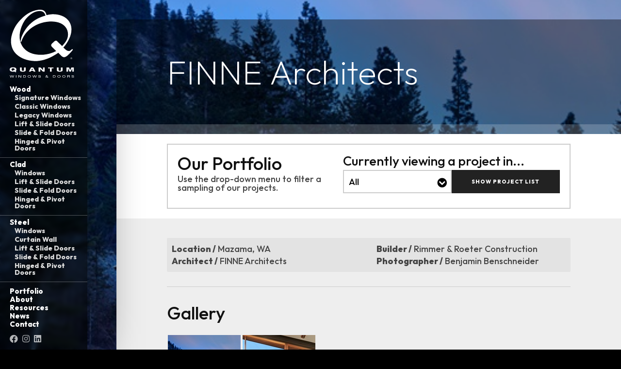

--- FILE ---
content_type: text/html; charset=utf-8
request_url: https://www.quantumwindows.com/projects.aspx?item=124&c=0
body_size: 15874
content:

<!doctype html>
<html lang='en' class="no-js">
<head>
<!-- Google Tag Manager -->
<script>(function(w,d,s,l,i){w[l]=w[l]||[];w[l].push({'gtm.start':
new Date().getTime(),event:'gtm.js'});var f=d.getElementsByTagName(s)[0],
j=d.createElement(s),dl=l!='dataLayer'?'&l='+l:'';j.async=true;j.src=
'https://www.googletagmanager.com/gtm.js?id='+i+dl;f.parentNode.insertBefore(j,f);
})(window,document,'script','dataLayer','GTM-PP97WMJ');</script>
<!-- End Google Tag Manager -->

<!-- Google tag (gtag.js) -->
<script async src="https://www.googletagmanager.com/gtag/js?id=G-LHRPFM70VD"></script>
<script>
  window.dataLayer = window.dataLayer || [];
  function gtag(){dataLayer.push(arguments);}
  gtag('js', new Date());

  gtag('config', 'G-LHRPFM70VD');
</script>
<meta charset="utf-8" /><title>
	Portfolio
</title><meta id="metaDescription" name="description" content="High end manufacturer of custom and architectural wood windows and doors" /><meta name="author" content="Quantum Windows &amp; Doors" /><meta http-equiv="X-UA-Compatible" content="IE=edge" /><meta name="viewport" content="width=device-width, initial-scale=1, viewport-fit=cover" /><meta name="google-site-verification" content="Ndi5OpyQgUBWPOIfEYR3HocWYqg4h3vYGwM0X0tb_nM" />

<!-- Base styles -->
<link rel="stylesheet" href="/asp/normalize.css" /><link rel="stylesheet" href="/asp/skeleton.css" />
<!-- Navigation styles -->
<link rel="stylesheet" href="/asp/nav.css" />
<!-- Site Layout styles -->
<link rel="stylesheet" href="/asp/owl.carousel.css" /><link rel="stylesheet" href="/asp/menu.css" /><link rel="stylesheet" href="/asp/portfolio.css" /><link rel="stylesheet" href="/asp/layout.css" /><link rel="stylesheet" href="https://cdnjs.cloudflare.com/ajax/libs/font-awesome/5.11.2/css/all.min.css" />

<!-- VSM SCRIPTS -->
<link rel="stylesheet" href="/SpecialFunctions/ServerIncludes/js/formcheck/theme/classic/formcheck.css" /><link rel="stylesheet" href="/SpecialFunctions/ServerIncludes/mediabox/mediabox.css" /><link rel="stylesheet" href="/SpecialFunctions/ServerIncludes/dropzone/dropzone.css" /><link rel="stylesheet" href="/SpecialFunctions/ServerIncludes/flatpickr/flatpickr.min.css" />

<script src='/SpecialFunctions/ServerIncludes/js/mootools-core.js'></script>
<script src='/SpecialFunctions/ServerIncludes/js/mootools-more.js'></script>
<script src='/SpecialFunctions/ServerIncludes/mediabox/mediabox.js'></script>
<script src='/SpecialFunctions/ServerIncludes/dropzone/dropzone.js'></script>
<script src='/SpecialFunctions/ServerIncludes/flatpickr/flatpickr.min.js'></script>
<script>Dropzone.autoDiscover = false;</script>
<script src='/SpecialFunctions/ServerIncludes/js/formcheck/lang/en.js'></script>
<script src='/SpecialFunctions/ServerIncludes/js/formcheck/formcheck.js'></script>
<!-- VSM SCRIPTS -->

<script src="/asp/jquery-3.3.1.min.js"></script>
<script src="/asp/menu.js"></script>
<script src="/asp/owl.carousel.min.js"></script>
<script src="/asp/site.js"></script>

<link rel="preconnect" href="https://fonts.googleapis.com" /><link rel="preconnect" href="https://fonts.gstatic.com" crossorigin="" /><link href="https://fonts.googleapis.com/css2?family=Outfit:wght@200;500;800&amp;display=swap" rel="stylesheet" /><link rel="apple-touch-icon" sizes="180x180" href="/apple-touch-icon.png" /><link rel="icon" type="image/png" sizes="32x32" href="/favicon-32x32.png" /><link rel="icon" type="image/png" sizes="16x16" href="/favicon-16x16.png" /><link rel="manifest" href="/site.webmanifest" /><link rel="mask-icon" href="/safari-pinned-tab.svg" color="#333333" /><meta name="msapplication-TileColor" content="#ffffff" /><meta name="theme-color" content="#ffffff" />


<style>
.specDivVSM {display: none;}
</style></head>

<body class="page-pages">
    
    <!-- Google Tag Manager (noscript) -->
<noscript><iframe src="https://www.googletagmanager.com/ns.html?id=GTM-PP97WMJ"
height="0" width="0" style="display:none;visibility:hidden"></iframe></noscript>
<!-- End Google Tag Manager (noscript) -->
    
<form method="post" action="./projects.aspx?item=124&amp;c=0" id="form1">
<div class="aspNetHidden">
<input type="hidden" name="__EVENTTARGET" id="__EVENTTARGET" value="" />
<input type="hidden" name="__EVENTARGUMENT" id="__EVENTARGUMENT" value="" />
<input type="hidden" name="__LASTFOCUS" id="__LASTFOCUS" value="" />
<input type="hidden" name="__VIEWSTATE" id="__VIEWSTATE" value="/[base64]/[base64]/aXRlbT0xMzcmYz0wZAIBDw8WAh8DBbEBL3NwZWNpYWxmdW5jdGlvbnMvc2VydmVyaW5jbHVkZXMvc2hvd0ltYWdlLmFzaHg/[base64]/aXRlbT0xMzkmYz0wZAIBDw8WAh8DBbMBL3NwZWNpYWxmdW5jdGlvbnMvc2VydmVyaW5jbHVkZXMvc2hvd0ltYWdlLmFzaHg/[base64]/aXRlbT0xMDQmYz0wZAIBDw8WAh8DBbIBL3NwZWNpYWxmdW5jdGlvbnMvc2VydmVyaW5jbHVkZXMvc2hvd0ltYWdlLmFzaHg/[base64]/aXRlbT0xMjUmYz0wZAIBDw8WAh8DBbQBL3NwZWNpYWxmdW5jdGlvbnMvc2VydmVyaW5jbHVkZXMvc2hvd0ltYWdlLmFzaHg/[base64]/[base64]/aXRlbT0xMjQmYz0wZAIBDw8WAh8DBaoBL3NwZWNpYWxmdW5jdGlvbnMvc2VydmVyaW5jbHVkZXMvc2hvd0ltYWdlLmFzaHg/[base64]/[base64]/[base64]/aXRlbT0xMjkmYz0wZAIBDw8WAh8DBcABL3NwZWNpYWxmdW5jdGlvbnMvc2VydmVyaW5jbHVkZXMvc2hvd0ltYWdlLmFzaHg/[base64]/aXRlbT0xMDcmYz0wZAIBDw8WAh8DBa4BL3NwZWNpYWxmdW5jdGlvbnMvc2VydmVyaW5jbHVkZXMvc2hvd0ltYWdlLmFzaHg/[base64]/[base64]/[base64]/aXRlbT0xMTYmYz0wZAIBDw8WAh8DBZ0BL3NwZWNpYWxmdW5jdGlvbnMvc2VydmVyaW5jbHVkZXMvc2hvd0ltYWdlLmFzaHg/[base64]/[base64]/[base64]/[base64]/[base64]/[base64]/[base64]/[base64]/[base64]/[base64]/[base64]/[base64]/[base64]/[base64]/[base64]/D2QWCGYPFQEMP2l0ZW09ODcmYz0wZAIBDw8WAh8DBcwBL3NwZWNpYWxmdW5jdGlvbnMvc2VydmVyaW5jbHVkZXMvc2hvd0ltYWdlLmFzaHg/[base64]/[base64]/[base64]/[base64]/[base64]/aXRlbT0xMDEmYz0wZAIBDw8WAh8DBboBL3NwZWNpYWxmdW5jdGlvbnMvc2VydmVyaW5jbHVkZXMvc2hvd0ltYWdlLmFzaHg/[base64]/[base64]/[base64]/[base64]/[base64]/[base64]/[base64]/[base64]/[base64]/[base64]/[base64]/E9qRUe2TUikm62j0ne4rJcJxxHl3Io=" />
</div>

<script type="text/javascript">
//<![CDATA[
var theForm = document.forms['form1'];
if (!theForm) {
    theForm = document.form1;
}
function __doPostBack(eventTarget, eventArgument) {
    if (!theForm.onsubmit || (theForm.onsubmit() != false)) {
        theForm.__EVENTTARGET.value = eventTarget;
        theForm.__EVENTARGUMENT.value = eventArgument;
        theForm.submit();
    }
}
//]]>
</script>


<div class="aspNetHidden">

	<input type="hidden" name="__VIEWSTATEGENERATOR" id="__VIEWSTATEGENERATOR" value="7065B718" />
	<input type="hidden" name="__EVENTVALIDATION" id="__EVENTVALIDATION" value="/wEdAAxejAFBTBbd3yN6aJxVgyTVqHlEiSeG40mk6uq4mU3Ov3fLOnlBL7mq+Dp/zya99qLNtUQEFg+/zpd2yBNYSPOBtlt10TjzYxg4DqmP7zPiUD8O0pRIenrUFW67L5b/4S+TrfZoDiTeiIVchsBwSBWk3eTlj0N84NwPaGvLDd/EQ8+eD1fiAxLJZC3vEDhOVA9ISvpcXT+lKTOYVk3vhirFllddIpk96WICZRm6+USMQ7dxBSr9ZE0wCzdsd/E9nHD/qxihHRznusI0/6PEMdUyN/f49xRP6oo/A7KsfWdN3g==" />
</div>
<input type="hidden" name="hdnBSid" id="hdnBSid" value="347" />
<input type='hidden' class='33797' id='divNavPath' value='33797' />

    
    <div class="site-bg" style="background-image: url('/Userfiles/Hero-Images/hero-base.jpg')" data-pageicon=""></div>

    <div class="mobile-header">
        <div id="logo">
            <a aria-label="Link to hoomepage" href="/"><img alt="logo" src="/Userfiles/template/logo.svg"/></a>
        </div>
        <!-- End Logo -->
        <a aria-label="Mobile menu button" role="button" href="#mobile-menu" id="menu-button"><i class="fas fa-bars"></i></a>
    </div>
    <!-- end mobile header -->

	<div class="site-side">
		<div class="sidebar">
			
	        <div id="logo">
	            <a aria-label="Link to homepage" href="/"><img alt="logo" src="/Userfiles/template/logo.svg"/></a>
	        </div>
	        <!-- End Logo -->

	        <nav class="nav">
                
            <ul id='navmenu' class='ul1'><li class='quantum-custom-wood-windows-doors li33798'><span class='l1 cp33798-1' ><a href='/quantum-custom-wood-windows-doors.aspx'>
Wood</a><span class='aw'></span>
<span class='lc'></span>
<span class='rc'></span>
</span>
<ul class='quantum-custom-wood-windows-doors ul2'>	<li class='signature-series-custom-architectural-wood-windows li33652'><span class='l2 cp33652-1' ><a href='/signature-series-custom-architectural-wood-windows.aspx'>
	Signature Windows</a>
	<span class='lc'></span>
	<span class='rc'></span>
	</span>	

	<li class='classic-series-architectural-wood-windows li33653'><span class='l2 cp33653-1' ><a href='/classic-series-architectural-wood-windows.aspx'>
	Classic Windows</a>
	<span class='lc'></span>
	<span class='rc'></span>
	</span>	

	</li>
	<li class='legacy-series-custom-architectural-windows li33654'><span class='l2 cp33654-1' ><a href='/legacy-series-custom-architectural-windows.aspx'>
	Legacy Windows</a>
	<span class='lc'></span>
	<span class='rc'></span>
	</span>	

	</li>
	<li class='custom-architectural-lifting-and-sliding-doors li33642'><span class='l2 cp33642-1' ><a href='/custom-architectural-lifting-and-sliding-doors.aspx'>
	Lift & Slide Doors</a>
	<span class='lc'></span>
	<span class='rc'></span>
	</span>	

	</li>
	<li class='custom-architectural-wood-sliding-and-folding-doors li33641'><span class='l2 cp33641-1' ><a href='/custom-architectural-wood-sliding-and-folding-doors.aspx'>
	Slide & Fold Doors</a>
	<span class='lc'></span>
	<span class='rc'></span>
	</span>	

	</li>
	<li class='wood-hinged-pivot-doors li81230'><span class='l2 cp81230-1' ><a href='/wood-hinged-pivot-doors.aspx'>
	Hinged & Pivot Doors</a>
	<span class='lc'></span>
	<span class='rc'></span>
	</span>	

	</li>
</ul></li><li class='custom-architectural-clad-wood-windows-and-doors li33754'><span class='l1 cp33754-1' ><a href='/custom-architectural-clad-wood-windows-and-doors.aspx'>
Clad</a><span class='aw'></span>
<span class='lc'></span>
<span class='rc'></span>
</span>
<ul class='custom-architectural-clad-wood-windows-and-doors ul2'>	<li class='clad-windows li81197'><span class='l2 cp81197-1' ><a href='/clad-windows.aspx'>
	Windows</a>
	<span class='lc'></span>
	<span class='rc'></span>
	</span>	

	</li>
	<li class='clad-lift-slide-doors li81213'><span class='l2 cp81213-1' ><a href='/clad-lift-slide-doors.aspx'>
	Lift & Slide Doors</a>
	<span class='lc'></span>
	<span class='rc'></span>
	</span>	

	</li>
	<li class='clad-slide-fold-doors li81214'><span class='l2 cp81214-1' ><a href='/clad-slide-fold-doors.aspx'>
	Slide & Fold Doors</a>
	<span class='lc'></span>
	<span class='rc'></span>
	</span>	

	</li>
	<li class='clad-hinged-pivot-doors li81198'><span class='l2 cp81198-1' ><a href='/clad-hinged-pivot-doors.aspx'>
	Hinged & Pivot Doors</a>
	<span class='lc'></span>
	<span class='rc'></span>
	</span>	

	</li>
</ul></li><li class='steel li81201'><span class='l1 cp81201-1' ><a href='/steel.aspx'>
Steel</a><span class='aw'></span>
<span class='lc'></span>
<span class='rc'></span>
</span>
<ul class='steel ul2'>	<li class='steel-windows li81199'><span class='l2 cp81199-1' ><a href='/steel-windows.aspx'>
	Windows</a>
	<span class='lc'></span>
	<span class='rc'></span>
	</span>	

	</li>
	<li class='curtain-wall li81227'><span class='l2 cp81227-1' ><a href='/curtain-wall.aspx'>
	Curtain Wall</a>
	<span class='lc'></span>
	<span class='rc'></span>
	</span>	

	</li>
	<li class='steel-lift-slide-doors li81228'><span class='l2 cp81228-1' ><a href='/steel-lift-slide-doors.aspx'>
	Lift & Slide Doors</a>
	<span class='lc'></span>
	<span class='rc'></span>
	</span>	

	</li>
	<li class='steel-slide-fold-doors li81229'><span class='l2 cp81229-1' ><a href='/steel-slide-fold-doors.aspx'>
	Slide & Fold Doors</a>
	<span class='lc'></span>
	<span class='rc'></span>
	</span>	

	</li>
	<li class='steel-hinged-pivot-doors li81200'><span class='l2 cp81200-1' ><a href='/steel-hinged-pivot-doors.aspx'>
	Hinged & Pivot Doors</a>
	<span class='lc'></span>
	<span class='rc'></span>
	</span>	

	</li>
</ul></li><li class='portfolio-2 li33715'><span class='l1 cp33715-1' ><a href='/projects.aspx?c=0'>
Portfolio</a>
<span class='lc'></span>
<span class='rc'></span>
</span>

</li>
<li class='about-quantum-custom-wood-windows-doors li33638'><span class='l1 cp33638-1' ><a href='/about-quantum-custom-wood-windows-doors.aspx'>
About</a><span class='aw'></span>
<span class='lc'></span>
<span class='rc'></span>
</span>
<ul class='about-quantum-custom-wood-windows-doors ul2'>	<li class='welcome-to-quantum-custom-wood-windows-doors li33647'><span class='l2 cp33647-1' ><a href='/welcome-to-quantum-custom-wood-windows-doors.aspx'>
	Our Team</a>
	<span class='lc'></span>
	<span class='rc'></span>
	</span>	

	</li>
	<li class='careers-at-quantum-windows-doors li33648'><span class='l2 cp33648-1' ><a href='/careers-at-quantum-windows-doors.aspx'>
	Careers</a>
	<span class='lc'></span>
	<span class='rc'></span>
	</span>	

	</li>
	<li class='image-credits li81854'><span class='l2 cp81854-1' ><a href='/image-credits.aspx'>
	Image Credits</a>
	<span class='lc'></span>
	<span class='rc'></span>
	</span>	

	</li>
	<li class='about-our-site li96376'><span class='l2 cp96376-1' ><a href='/about-our-site.aspx'>
	About Our Site</a>
	<span class='lc'></span>
	<span class='rc'></span>
	</span>	

	</li>
</ul></li><li class='quantum-architectural-resources-downloads li33644'><span class='l1 cp33644-1' ><a href='/quantum-architectural-resources-downloads.aspx'>
Resources</a>
<span class='lc'></span>
<span class='rc'></span>
</span>

</li>
<li class='quantum-windows-doors-news-and-events li33757'><span class='l1 cp33757-1' ><a href='/quantum-windows-doors-news-and-events.aspx'>
News</a>
<span class='lc'></span>
<span class='rc'></span>
</span>

</li>
<li class='contact-quantum-architectural-wood-windows-doors li33713'><span class='l1 cp33713-1' ><a href='/contact-quantum-architectural-wood-windows-doors.aspx'>
Contact</a>
<span class='lc'></span>
<span class='rc'></span>
</span>

</li>
</ul>

	        </nav>
	        <!-- End Navigation -->
	        
            <div class="social">
                <a aria-label="Facebook (opens in a new tab)" href="//www.facebook.com/QuantumWindowsAndDoors" target="_blank"><i class="fab fa-facebook"></i></a>
               
                <a aria-label="Instagram (opens in a new tab)" href="//www.instagram.com/quantumwindows/" target="_blank"><i class="fab fa-instagram"></i></a>
                <a aria-label="LinkedIn (opens in a new tab)" href="//www.linkedin.com/company/quantum-windows-&-doors-inc-" target="_blank"><i class="fab fa-linkedin"></i></a>
            </div>
            <!-- End social -->

		</div>
		<!-- end side bar -->
	</div>
	<!-- end site left -->
	
	<div class="site-body">
	    
	    <!-- SECTION HEADER -->
	    <section class="section header-wrap">
	        <div class="container">
				<h1>Portfolio of Architectural Windows & Doors</h1>
	    	</div>
	        <!-- end container -->
	    </section>
	    <!-- end section -->
	    
	    
	    <!-- SECTION SUB NAV -->
    	<section id="sub-nav">
    	    <div class="container" role="navigation">
                
            

            </div>
	        <!-- end container -->
      	</section>
        <!-- end section -->
	    
	    
	    <!-- SECTION CONTENT -->
	    <section class="section content-wrap">
	        <div class="container">
	        
	        	<div class="main" role="main" aria-label="main content section">
	            	<!-- start pagecontent --><div>
<div style="height: 100; width: 600; background-color: #99ccff; text-align: center; font-size: 9pt; font-family: trebuchet ms;" class="specDivVSM" unselectable="on">Data Elements: <strong>Projects.aspx</strong></div>


<style>
	#sub-nav ul {
		display: none;
	}
</style>

<div id="ucProjects1_divGrid">

	<script>
	jQ(document).ready(function() {

		var filters = jQ('.project-filters-wrap').html();
		jQ('.project-filters-wrap').remove()
		jQ('#sub-nav .container').html(filters);

	});
	</script>

	<div class="project-filters-wrap" style="display: none;">

	    <div class="project-filters row">

	        <div class="filter-left five cols">
		        <h3>Our Portfolio</h3>
	            <p>Use the drop-down menu to filter a sampling of <nobr>our projects.</nobr></p>
	        </div>
	        <!-- end filter left -->

	        <div class="filter-cat filter seven cols">
	            <h6 class="filter-by">Filter By</h6>
	            <span>
	                <select name="ucProjects1$drpCategories" onchange="javascript:setTimeout(&#39;__doPostBack(\&#39;ucProjects1$drpCategories\&#39;,\&#39;\&#39;)&#39;, 0)" id="ucProjects1_drpCategories">
	<option selected="selected" value="1828">All</option>
	<option value="459">Commercial</option>
	<option value="460">Contemporary</option>
	<option value="462">Island</option>
	<option value="461">Historic</option>
	<option value="463">Traditional</option>
	<option value="464">Featured</option>

</select>
	            </span>
	        </div>
	        <!-- end category filter -->

	        

	    </div>
	    <!-- end project filters -->
	</div>
	<!-- end projects filters wrap -->

    

    <input type="hidden" name="ucProjects1$hdnCategory" id="ucProjects1_hdnCategory" />

    

</div>
<!-- End divGrid -->

<div id="ucProjects1_divDetail">

    

    		<script>
    		jQ(document).ready(function() {
    			var projectTitle = 'FINNE Architects'
    			jQ('.header-wrap h1').text(projectTitle);
    			jQ('.filter-cat').addClass('filtering').append("<a href='/projects.aspx?c=0' class='button'>Show Project List</a>");
    			jQ('.filter-by').text('Currently viewing a project in...');

    			// Set First image of project gallery to site-bg
    			var projectBG = jQ('.project-gallery a').first().attr('href');

    			jQ('.site-bg').css('background-image', 'url(' + projectBG + ')');

    			jQ('.project-details p').each(function() {
    				var $this = jQ(this);
    				if($this.html().replace(/\s|&nbsp;/g, '').length == 0)
    				$this.remove();
    			});

    		});
    		</script>

    		<input type="hidden" name="ucProjects1$rptDetail$ctl00$hdnProjectName" id="ucProjects1_rptDetail_hdnProjectName_0" value="FINNE Architects" />

    		<div class="project-info row">

    			<div class="six cols alpha">
    				<div class="project-location">
    					<strong>Location /</strong>
    					Mazama, WA
    				</div>

    				<div class="project-architect">
    				 	<strong>Architect /</strong>
    				    FINNE Architects
    				</div>
    			</div>

    			<div class="six cols alpha">
    				<div class="project-builder">
    				   <strong>Builder /</strong>
    				   Rimmer & Roeter Construction
    				</div>

    				<div class="project-photogrpaher">
    					<strong>Photographer /</strong>
    					Benjamin Benschneider
    				</div>
    			</div>

    		</div>
    		<!-- end project info -->

     		<hr/>

    		<div class="project-gallery row">
    			<h3>Gallery</h3>
    			<table cellspacing=0 border=0 cellpadding=5 class=galleryTable5858 width='100%'><tr><td class=galleryTD5858 valign=top align=center><a rel='lightbox[yy]' href="/Userfiles/portfolio/contemporary/Cysewski/Mazama-Tour-vsm-700--N.jpg" title='' ID='hyImg05858'><img alt="Mazama-Tour"  loading='lazy' src="/Userfiles/portfolio/contemporary/Cysewski/Mazama-Tour-vsm-150-1-N.jpg" /></a>
</td></tr><tr><td class=galleryTD5858 valign=top align=center><a rel='lightbox[yy]' href="/Userfiles/portfolio/contemporary/Cysewski/MAZAMA-Interior-vsm-700--N.jpg" title='' ID='hyImg05858'><img alt="MAZAMA-Interior"  loading='lazy' src="/Userfiles/portfolio/contemporary/Cysewski/MAZAMA-Interior-vsm-150-1-N.jpg" /></a>
</td></tr></table>
    		</div>

    		<hr/>

    		<div class="project-description row">
    			<p>From FINNE Architects: "The Mazama house is located in the Methow Valley of Washington State, a secluded mountain valley on the eastern edge of the North Cascades, about 200 miles northeast of Seattle."</p>
<p><em><a href="https://homeadore.com/2014/12/03/mazama-house-finne-architects/" target="_blank">View this project at FINNE Architects<br />View this project at The Wall Street Journal<br />View this project at Western Art &amp; Architecture<br />View this project at Houzz Tour<br />View this project at Pacific NW Magazine<br />View this project at Contemporist<br />View this project at Home Adore</a></em></p>
    		</div>

        

    

</div>
</div><!-- end pagecontent -->
	            </div>
	            <!-- end main content -->
	            
	    	</div>
	        <!-- end container -->
	    </section>
	    <!-- end section -->
	    
	    
	    <!-- SECTION CONTACT WRAP -->
	    <section class="section contact-wrap">
	        
        	<div class="contact-info">

            </div>
            <!-- end content -->
	            
	    </section>
	    <!-- end section -->
	    

	    <!-- SECTION CREDITS -->
	    <section class="section footer-wrap">
	    	<div class="container">
	    	    	
                <div class="credits">
    				&copy; 2026. All Rights Reserved.
                    
                    <span class="footer-nav" role="navigation">
                    	
            <ul id='navmenu' class='ul1'><li class='default li81173'><span class='l1 cp81173-2' ><a href='/default.aspx'>
Home</a>
<span class='lc'></span>
<span class='rc'></span>
</span>

</li>
<li class='privacy-policy-at-quantum-windows-doors li33649'><span class='l1 cp33649-2' ><a href='/privacy-policy-at-quantum-windows-doors.aspx'>
Privacy Policy</a>
<span class='lc'></span>
<span class='rc'></span>
</span>

</li>
</ul>

                   	</span>
                </div>
                <!-- end credits left -->
                
	        </div>
	        <!-- end container -->   
	    </section>
	    <!-- end section -->
        
	</div>
	<!-- end site right -->



</form>
</body>
</html>

--- FILE ---
content_type: text/css
request_url: https://www.quantumwindows.com/asp/skeleton.css
body_size: 3247
content:
/* Grid

font-family: 'Outfit', sans-serif;


–––––––––––––––––––––––––––––––––––––––––––––––––– */
.container {
	position: relative;
	width: 100%;
	max-width: 1440px;
	margin: 0 auto;
	padding: 0 20px;
	box-sizing: border-box;
}

.col, .cols {
	width: 100%;
	float: left;
	box-sizing: border-box;
}

/* For devices larger than 400px */
@media (min-width: 400px) {
	.container {
		width: 85%;
		padding: 0;
	}
}

/* For devices larger than 800px */
@media (min-width: 800px) {
	.container {
		width: 80%;
	}

	.col, .cols {
		margin-left: 4%;
	}

	.col:first-child, .cols:first-child {
		margin-left: 0;
	}

	.one.col, .one.cols {
		width: 4.66666666667%;
	}

	.two.cols {
		width: 13.3333333333%;
	}

	.three.cols {
		width: 22%;
	}

	.four.cols {
		width: 30.6666666667%;
	}

	.five.cols {
		width: 39.3333333333%;
	}

	.six.cols {
		width: 48%;
	}

	.seven.cols {
		width: 56.6666666667%;
	}

	.eight.cols {
		width: 65.3333333333%;
	}

	.nine.cols {
		width: 74.0%;
	}

	.ten.cols {
		width: 82.6666666667%;
	}

	.eleven.cols {
		width: 91.3333333333%;
	}

	.twelve.cols {
		width: 100%;
		margin-left: 0;
	}

	.one-third.col {
		width: 30.6666666667%;
	}

	.two-thirds.col {
		width: 65.3333333333%;
	}

	.one-half.col {
		width: 48%;
	}

	/* Offsets */
	.offset-by-one.col, .offset-by-one.cols {
		margin-left: 8.66666666667%;
	}

	.offset-by-two.col, .offset-by-two.cols {
		margin-left: 17.3333333333%;
	}

	.offset-by-three.col, .offset-by-three.cols {
		margin-left: 26%;
	}

	.offset-by-four.col, .offset-by-four.cols {
		margin-left: 34.6666666667%;
	}

	.offset-by-five.col, .offset-by-five.cols {
		margin-left: 43.3333333333%;
	}

	.offset-by-six.col, .offset-by-six.cols {
		margin-left: 52%;
	}

	.offset-by-seven.col, .offset-by-seven.cols {
		margin-left: 60.6666666667%;
	}

	.offset-by-eight.col, .offset-by-eight.cols {
		margin-left: 69.3333333333%;
	}

	.offset-by-nine.col, .offset-by-nine.cols {
		margin-left: 78.0%;
	}

	.offset-by-ten.col, .offset-by-ten.cols {
		margin-left: 86.6666666667%;
	}

	.offset-by-eleven.col, .offset-by-eleven.cols {
		margin-left: 95.3333333333%;
	}

	.offset-by-one-third.col, .offset-by-one-third.cols {
		margin-left: 34.6666666667%;
	}

	.offset-by-two-thirds.col, .offset-by-two-thirds.cols {
		margin-left: 69.3333333333%;
	}

	.offset-by-one-half.col, .offset-by-one-half.cols {
		margin-left: 52%;
	}
}

/* Base Styles
–––––––––––––––––––––––––––––––––––––––––––––––––– */
/* NOTE
html is set to 62.5% so that all the REM measurements throughout Skeleton
are based on 10px sizing. So basically 1.5rem = 15px :) */
html {
	font-size: 62.5%;
}

body, body.mceContentBody, .mceContentBody table, .mceContentBody td {
	font-size: 1.8em;
	/* currently ems cause chrome bug misinterpreting rems on body element */
	line-height: 1.4;
	font-weight: 400;
	font-family: 'Outfit', sans-serif;
	color: #444;
}

body.mceContentBody, .mceContentBody table, .mceContentBody td {
	font-size: 18px;
}

var {
	font-style: normal;
}

/*
body.mceContentBody img[style*="float: left"],
body.mceContentBody img[style*="float:left"] {
	margin: 0px 2% 1% 0px !important;
	width: 40vw !Important;
	max-width: 350px !important;
	height: auto;
}

body.mceContentBody img[style*="float:right"],
body.mceContentBody img[style*="float: right"] {
	margin: 0px 0px 1% 2% !important;
	width: 40vw !Important;
	max-width: 250px !important;
	height: auto;
}
*/
.mceContentBody {
	margin: 5px;
	background-image: none;
	background-color: #fff
}

/* Typography
–––––––––––––––––––––––––––––––––––––––––––––––––– */
h1, h2, h3, h4, h5, h6 {
	margin-top: 0;
	margin-bottom: 2.5rem;
	font-weight: 400;
	color: #111;
	line-height: 1;
	position: relative;
}

h1 {
	font-size: 4.2rem;
}

.header-wrap h1 {
	position: absolute;
	width: 90%;
	text-align: left;
	box-sizing: border-box ;
	color: #fff;
	margin: 0;
	top: 50%;
	-webkit-transform: translateY(-50%);
	-ms-transform: translateY(-50%);
	transform: translateY(-50%);
	font-size: 4rem;
	font-weight:200;
}

h2 {
	font-size: 2.7rem;
}

h3 {
	font-size: 2.7rem;
}

h4 {
	font-size: 2.2rem;
}

h5 {
	font-size: 2.2rem;
}

h6 {
	font-size: 2rem;
}

/* Larger than phablet (also point when grid becomes active) */
@media (min-width: 400px) {
.header-wrap h1 {
	font-size: 5rem;
}
}

/* Larger than phablet (also point when grid becomes active) */
@media (min-width: 1000px) {
	h1 {
		font-size: 4.2rem;
	}

	.header-wrap h1 {
		font-size: 7rem;
	}

	h2 {
		font-size: 3.7rem;
	}

	h3 {
		font-size: 3.7rem;
	}

	h4 {
		font-size: 3.2rem;
	}

	h5 {
		font-size: 3.2rem;
	}

	h6 {
		font-size: 2.7rem;
	}
}

p {
	margin-top: 0;
}

/* Links
–––––––––––––––––––––––––––––––––––––––––––––––––– */
a {
	color: #777;
	text-decoration: underline;
}

a:hover {
	color: #030202;
}

/* Buttons
–––––––––––––––––––––––––––––––––––––––––––––––––– */
.button, a.button, button, input[type="submit"], input[type="reset"], input[type="button"] {
	display: inline-block;
	height: 48px;
	padding: 0 30px;
	color: #fff;
	text-align: center;
	font-size: 11px;
	font-weight: 600;
	line-height: 48px;
	letter-spacing: .1rem;
	text-transform: uppercase;
	text-decoration: none;
	white-space: nowrap;
	background-color: #222;
	border: 0;
	cursor: pointer;
	box-sizing: border-box;
	transition: background ease 0.3s;
}

.button:hover, a.button:hover, button:hover, input[type="submit"]:hover, input[type="reset"]:hover, input[type="button"]:hover, .button:focus, button:focus, input[type="submit"]:focus, input[type="reset"]:focus, input[type="button"]:focus {
	background-color: #333;
	outline: 0;
}

.button-light, a.button-light {
	color: #222;
	background-color: #fff;
}

.button-light:hover, a.button-light:hover {
	background-color: #eee;
	outline: 0;
}

/* Forms
–––––––––––––––––––––––––––––––––––––––––––––––––– */
input[type="email"], input[type="number"], input[type="search"], input[type="text"], input[type="tel"], input[type="url"], input[type="password"], textarea, select {
	height: 48px;
	padding: 6px 10px;
	/* The 6px vertically centers text on FF, ignored by Webkit */
	background-color: #E4E4E4;
	border: 0px;
	box-shadow: none;
	box-sizing: border-box;
	color: #777;
	margin-bottom: 1rem;
}

/* Removes awkward default styles on some inputs for iOS */
input[type="email"], input[type="number"], input[type="search"], input[type="text"], input[type="tel"], input[type="url"], input[type="password"], textarea {
	-webkit-appearance: none;
	-moz-appearance: none;
	appearance: none;
}

textarea {
	min-height: 65px;
	padding-top: 6px;
	padding-bottom: 6px;
}

input[type="email"]:focus, input[type="number"]:focus, input[type="search"]:focus, input[type="text"]:focus, input[type="tel"]:focus, input[type="url"]:focus, input[type="password"]:focus, textarea:focus, select:focus {
	border: 1px solid #777;
	outline: 0;
}

::-webkit-input-placeholder {
	/* Chrome/Opera/Safari */
	color: #999;
}

::-moz-placeholder {
	/* Firefox 19+ */
	color: #999;
}

::-ms-input-placeholder {
	/* IE 10+ */
	color: #999;
}

::-moz-placeholder {
	/* Firefox 18- */
	color: #999;
}

label, legend {
	display: block;
	margin-bottom: .5rem;
	font-weight: 600;
}

fieldset {
	padding: 0;
	border-width: 0;
}

input[type="checkbox"], input[type="radio"] {
	display: inline;
	margin-bottom: 1rem;
}

label > .label-body {
	display: inline-block;
	margin-left: .5rem;
	font-weight: normal;
}

/* Lists
–––––––––––––––––––––––––––––––––––––––––––––––––– */
ul, ol {
	margin: 0;
	margin-bottom: 20px
}

ul {
	margin: 0;
}

ol {
	list-style: decimal
}

li {
	margin: 0;
	margin-bottom: 0;
}

/* Code
–––––––––––––––––––––––––––––––––––––––––––––––––– */
code {
	padding: .2rem .5rem;
	margin: 0 .2rem;
	font-size: 90%;
	white-space: nowrap;
	background: #F1F1F1;
	border: 1px solid #E1E1E1;
	border-radius: 4px;
}

pre > code {
	display: block;
	padding: 1rem 1.5rem;
	white-space: pre;
}

/* Tables
–––––––––––––––––––––––––––––––––––––––––––––––––– */
th, td {
	padding: 5px 15px;
	text-align: left;
}

th:first-child, td:first-child {
	padding-left: 0;
}

th:last-child, td:last-child {
	padding-right: 0;
}

strong {
	font-weight: 600;
}

/* Spacing
–––––––––––––––––––––––––––––––––––––––––––––––––– */
button, .button {
	margin-bottom: 1rem;
}

input, textarea, select, fieldset {
	margin-bottom: 1.5rem;
}

pre, blockquote, dl, figure, table, p, ul, ol, form {
	margin-bottom: 2.5rem;
}

/* Utilities
–––––––––––––––––––––––––––––––––––––––––––––––––– */
.u-full-width {
	width: 100%;
	box-sizing: border-box;
}

.u-max-full-width {
	max-width: 100%;
	box-sizing: border-box;
}

.u-pull-right {
	float: right;
}

.u-pull-left {
	float: left;
}

.main img[style*="float: left"], .main img[style*="float:left"] {
	margin: 0 !important;
	width: 100%;
	border-radius: .4rem;
	height: auto;
	margin-bottom: 2rem !important;
}

.main img[style*="float:right"], .main img[style*="float: right"] {
	margin: 0 !important;
	width: 100%;
	border-radius: .4rem;
	height: auto;
	margin-bottom: 2rem !important;
}

@media (min-width: 400px) {
	.main img[style*="float: left"], .main img[style*="float:left"] {
		margin: 0px 2% 1% 0px !important;
		width: 40vw !Important;
		max-width: 350px !important;
	}

	.main img[style*="float:right"], .main img[style*="float: right"] {
		margin: 0px 0px 1% 2% !important;
		width: 40vw !Important;
		max-width: 350px !important;
		border-radius: .4rem;
	}
}

/* Misc
–––––––––––––––––––––––––––––––––––––––––––––––––– */
hr {
	margin-top: 3rem;
	margin-bottom: 3.5rem;
	border-width: 0;
	border-top: 1px solid #ccc;
}

/* Slider Fix for Chrome */
.owl-carousel .owl-wrapper, .owl-carousel .owl-item {
	-webkit-backface-visibility: hidden;
	-moz-backface-visibility: hidden;
	-ms-backface-visibility: hidden;
	-webkit-transform: translate3d(0, 0, 0);
	-moz-transform: translate3d(0, 0, 0);
	-ms-transform: translate3d(0, 0, 0);
}

.fc-tbx table td {
	margin: 0;
	padding: 0;
	border: 0;
}

@media (max-width: 1000px) {
	.main table td {
		display: block;
		width: 100% !important;
		box-sizing: border-box;
		padding: 1rem !important;
		margin: 0 !important;
	}

		.main img {
		max-width: 100%;
	}
}

/* Clearing
–––––––––––––––––––––––––––––––––––––––––––––––––– */
/* Self Clearing Goodness */
.container:after, .row:after, .u-cf {
	content: "";
	display: table;
	clear: both;
}

/* Media Queries
–––––––––––––––––––––––––––––––––––––––––––––––––– */
/*
Note: The best way to structure the use of media queries is to create the queries
near the relevant code. For example, if you wanted to change the styles for buttons
on small devices, paste the mobile query code up in the buttons section and style it
there.
*/
/* Larger than mobile */
@media (min-width: 400px) {
}

/* Larger than phablet (also point when grid becomes active) */
@media (min-width: 800px) {
}

/* Larger than desktop */
@media (min-width: 1000px) {
}

/* Larger than Desktop HD */
@media (min-width: 1200px) {
}


--- FILE ---
content_type: text/css
request_url: https://www.quantumwindows.com/asp/nav.css
body_size: 724
content:
.nav {
	width: 100%;
	z-index:200;
	position: relative ;
	font-family: 'Outfit', sans-serif;
	font-size: 1.5rem;
}

.nav ul, .nav li {
	margin: 0;
	padding: 0;
	list-style: none;
}

.nav a {
	text-decoration: none;
	color: #fff;
	font-weight: 600;
	padding: 0.1rem 2rem;
	line-height: 1;
	display: block;
}

.nav .ul1 > li {
	background: rgba(255, 255, 255, 0);
	transition: all ease 0.3s;
	cursor: pointer;
}

.nav li.has-subs:nth-of-type(1), .nav li.has-subs:nth-of-type(2), .nav li.has-subs:nth-of-type(3) {
	border-bottom: 1px solid rgba(255, 255, 255, 0.3);
	padding: 1rem 0;
	padding-top: .5rem;
}

.nav li.has-subs:nth-of-type(3) {
	margin-bottom: 1rem;
}

.nav .ul2 {
	font-size: 1.2rem;
}

.nav .ul1 > li:hover, .nav .ul1 > li.selected {
	background: rgba(255, 255, 255, 0.2);
}

.nav .ul2 a {
	font-weight: 400;
	padding: 0.2rem;
	transition: all ease 0.3s;
	color: #ddd;
	font-weight: 600;
	line-height: 1;
	font-size: 1.4rem;
	padding-left: 3rem;
}

.nav .ul2 a:hover {
	background: rgba(0, 0, 0, 0.7);
	color: #fff;
}

/* Hide About Us Subs */
.nav .li33638 ul,
.nav .li33715 ul {
	display: none;
}

#sub-nav {
	background: #fff;
	padding: 2rem 0;
}

/*
#sub-nav li.wood, #sub-nav li.clad-windows-doors, #sub-nav li.steel {
    display: none;
}
*/
#sub-nav .container {
}

#sub-nav ul, #sub-nav li {
	margin: 0;
	padding: 0;
	list-style: none;
}

#sub-nav li a {
	text-decoration: none;
	color: #000;
	display: block;
	padding-right: 2rem;
	font-weight: 400;
}

#sub-nav li a.selected {
	font-weight: 600;
}

#sub-nav .l1 {
	display: none;
}

#sub-nav .ul2 {
}

#sub-nav ul ul {
	-webkit-column-count: 1;
	-moz-column-count: 1;
	column-count: 1;
}

/* Larger than phablet (also point when grid becomes active) */
@media (min-width: 400px) {
	#sub-nav ul ul {
		-webkit-column-count: 2;
		-moz-column-count: 2;
		column-count: 2;
	}
}

/* Larger than phablet (also point when grid becomes active) */
@media (min-width: 1000px) {
	#sub-nav ul ul {
		-webkit-column-count: 3;
		-moz-column-count: 3;
		column-count: 3;
	}
}

#sub-nav li {
	-webkit-column-break-inside: avoid;
	page-break-inside: avoid;
	break-inside: avoid;
}







--- FILE ---
content_type: text/css
request_url: https://www.quantumwindows.com/asp/menu.css
body_size: 896
content:
.efi-mobile-menu:before {
	content:"";
    background: url(../Userfiles/template/logo.svg) no-repeat center;
    width: 100%;
    height: 100px;
    display: block;
    background-size: contain;
    margin: 2rem 0;
}

.efi-mobile-menu {
    width: 270px;
    position: fixed ;
    background: rgba(34, 34, 34, 0.90);
    z-index: 9900;
    left: -270px;
    top:0;
    display: block;
    transition: all ease 0.3s;
    height: 100vh;
    overflow: hidden;
    overflow-y: auto;
    -webkit-overflow-scrolling: touch;
}

.efi-mobile-menu-inner {

}

html.efi-menu-open{
    font-size: 62.5%;
    position: fixed;
}

html.efi-menu-open .efi-mobile-menu {
    left: 0;
    backdrop-filter: blur(10px);
    -webkit-backdrop-filter: blur(10px);
    box-shadow: 0px 0px 100px #000;
}

.efi-mobile-menu > ul {
    top: 0;
    left: 0;
}

.efi-mobile-menu ul,
.efi-mobile-menu li {
    list-style: none;
    margin: 0;
    padding: 0;
    border: 0;
    position: relative ;
}

.efi-mobile-menu .ul4 li a {
    font-size: 1.4rem;
    padding: .25rem 3rem;
    padding-left: 5rem;
}

.efi-mobile-menu .efi-expanded + ul {
    display: block;
    border-bottom: 4px solid rgba(255, 255, 255, 0.1);
}

.efi-mobile-menu li a {
    text-decoration: none;
    display: block;
    width: 100%;
    padding: 1.3rem 3rem;
    padding-right: 4rem;
    font-size: 2rem;
    line-height: 1.4rem;
    color: #fff;
    background: rgba(255, 255, 255, 0.0);
    transition: background ease 0.3s;
    font-family: sans-serif ;
    box-sizing: border-box ;
    position: relative ;
    border-top: 1px solid rgba(255, 255, 255, 0.1);
}

.efi-mobile-menu li:last-of-type a {
    border-bottom: 1px solid rgba(255, 255, 255, 0.1);
}

.efi-mobile-menu li a:hover {
    background: rgba(255, 255, 255, 0.1);
}

/* Level 2 */
.efi-mobile-menu .ul2 {
    display: none;
}

.efi-mobile-menu .ul2 li a {
    font-size: 1.4rem;
}

/* Level 3 */
.efi-mobile-menu .ul3 {
    display: none;
}

.efi-mobile-menu .ul3 li a {
    font-size: 1.4rem;
    opacity: 0.7;
}

/* Level 4 */
.efi-mobile-menu .ul4 {
    display: none;
}

.efi-menu-expand {
    right: 0rem;
    background: rgba(255, 255, 255, 0.1);
    position: absolute ;
    text-align: center;
    top: 50%;
    -webkit-transform: translateY(-50%);
    -ms-transform: translateY(-50%);
    transform: translateY(-50%);
    z-index: 300;
    font-size: 2rem;
    line-height: 1;
    width: 4rem;
    transition: color ease 0.3s;
    padding: 1rem;
}

.efi-menu-expand:after {
    content: "\002B";
}

.efi-menu-expand.expanded:after {
    content: "\2212";
}

.efi-menu-expand:hover {
    background: rgba(255, 255, 255, 0.2);
}

html.efi-menu-open .efi-menu-overlay {
    position: fixed;
    left: 0;
    top: 0;
    width: 100vw;
    height: 100vh;
    background: rgba(0, 0, 0, 0.2);
    z-index: 9800;
    cursor: pointer;
}

--- FILE ---
content_type: text/css
request_url: https://www.quantumwindows.com/asp/portfolio.css
body_size: 959
content:
/* Project Filters */
.project-filters {
    background: #fff;
    padding: 2rem;
    border: 2px solid #ccc;
}

.filter-left {
	line-height: 1;
}

.project-filters h3,
.project-filters h6,
.project-filters p {
margin-bottom: .5rem
}


.project-filters .filter-cat {
    display: inline-block;
    position: relative;
    margin-top: 2rem;
}

@media (min-width: 800px) {
    .project-filters .filter-cat {
        margin-top: 0rem;
    }
}

.project-filters .filter-cat span {
    position: relative;
}

.project-filters .filter-cat select {
    position: relative;
    z-index: 2;
    width: 100%;
    border: 2px solid #ccc;
    border-radius: 0;
    background: transparent;
    margin: 0;
    width: 100%;
    padding-right: 40px;
    -webkit-appearance: none;
    -moz-appearance: none;
    appearance: none;
    color: #000;
    box-sizing: border-box;
}

.project-filters .filtering select {
    width: 100%;
}

.project-filters .filtering  .button {
    width: 100%;
}

/* Larger than desktop */
@media (min-width: 1000px) {
    .project-filters .filtering  select {
        width: 50%;
    }

    .project-filters .filtering  .button {
        width: 50%;
        float: right;
    }
}

.project-filters .filter-cat span:after {
    content: "\f13a";
    position: absolute;
    right: 1rem;
    top: 0;
    font-family: 'Font Awesome 5 Free';
	font-weight: 600;
    font-size: 2rem;
    z-index: 1;
    color: #000;
}

/* Project List */
.project-wrap {
    float: left;
    width: calc(33.3% - 2rem);
    text-align: center;
    padding: 0;
    margin: 1rem;
    opacity: 1;
    transition: opacity ease 0.3s;
	text-decoration: none;
}

.project-wrap:hover {
    opacity: 0.7;
}

.projects br {
    display: none;
}

.project-wrap img {
    width: 100%;
    height: 100%;
    object-fit: cover;
    display: block;
}

.project-name {
    text-decoration: none;
    text-transform: capitalize;
    display: block;
    height: 38px;
    padding: 0 30px;
    color: #fff;
    text-align: center;
    font-size: 11px;
    font-weight: 600;
    line-height: 38px;
    letter-spacing: .1rem;
    text-transform: uppercase;
    text-decoration: none;
    white-space: nowrap;
    background-color: #222;
    border: 0;
    cursor: pointer;
    box-sizing: border-box;
    transition: background ease 0.3s;
    width: 100%;
    margin-top: -1px;
}

/* Project Details */
.project-info {
    background: #e3e3e3;
    padding: 1rem;
    margin-bottom: 2rem;
    border-radius: .25rem;
}

.project-description p:first-of-type {
	font-size: 2.7rem;
	font-weight: 500;
}

.project-description em {
    font-style: normal;
}

.main .project-gallery table, .main .project-gallery table tr, .main .project-gallery table td {
    text-align: left !important;
    margin: 0 !important;
    padding: 0 !important;
}

.main .project-gallery table tr {
    width: 100% !important;
    display: block !important;
}

.main .project-gallery table td {
    float: left !important;
	width: auto !important;
    display: block !important;
}

.main .project-gallery img {
    margin: 0;
    padding: 2px !important;
    display: block;
}














--- FILE ---
content_type: text/css
request_url: https://www.quantumwindows.com/asp/layout.css
body_size: 3304
content:
body {
    background: #000;
    text-rendering: optimizeLegibility;
    -webkit-font-smoothing: antialiased;
    -moz-osx-font-smoothing: grayscale;
}

/* For iPhone X Notch
    padding-left: env(safe-area-inset-left);
*/
/* SECTION HEADER */
.site-bg {
    position: fixed;
    z-index: 0;
    top: 0;
    left: 0;
    width: 100%;
    height: 100vh;
    background-image: url(../Userfiles/template/site-bg.jpg);
    background-size: cover;
    background-position: left center;
    opacity: 1;
    transition: all ease .5s;
}

body.fade .site-bg {
    opacity: 0.5;
    transition: opacity ease 1s;
}

.site-side {
    background: rgba(0, 0, 0, 0.7);
    width: 180px;
    height: 100%;
    position: fixed;
    top: 0%;
    left: 0;
    z-index:200;
    box-sizing: border-box;
    box-shadow: 0px 0px 100px #000;
    backdrop-filter: blur(4px);
    -webkit-backdrop-filter: blur(4px);
    display: none;
}

/* Larger than phablet (also point when grid becomes active) */
@media (min-width: 800px) {
    .site-side {
        display: block;
    }
}

.sidebar {
    width: 100%;
    height: 100vh;
    overflow: hidden;
    overflow: auto;
    scrollbar-color: rgba(255, 255, 255, 0.2) transparent;
    -webkit-overflow-scrolling: touch;
}

.sidebar::-webkit-scrollbar-track {
    background-color: transparent;
}

.sidebar::-webkit-scrollbar {
    background-color: transparent;
}

.sidebar::-webkit-scrollbar-thumb {
    background-color: rgba(255, 255, 255, 0.2);
}

.nav-product-image {
    background: #eee url(../Userfiles/product-images/sig-image2.jpg);
    background-size: cover;
    background-position: 2%;
    width: 100%;
    top: 0;
    margin-bottom: 4rem;
    padding-top: 50%;
    right: 0;
}

.lead-in {
    padding: 4rem;
    padding-top: 0;
}

.lead-in ul, .lead-in ul li {
    margin: 0;
    padding: 0;
    list-style: none;
}

.lead-in ul li {
    border-bottom: 1px solid #555;
    padding: .5rem 0;
}

.social {
    padding: 1rem 2rem;
}

/* Larger than 700px tall */
@media (min-height: 700px) {
    .social {
        position: absolute;
        bottom: 0;
    }
}

.social a {
    display: inline-block;
    margin-right: .5rem;
    color: #fff;
    opacity: 0.7;
    font-size: 1.7rem;
    transition: all ease 0.3s;
}

.social a:hover {
    opacity: 1;
}

.site-body {
    position: relative;
    right: 0;
    top: 0;
}

/* Larger than phablet (also point when grid becomes active) */
@media (min-width: 800px) {
    .site-body {
        position: relative;
        padding-left: calc(200px + 4rem);
        right: 0;
        top: 0;
    }
}

body.fade-all:after {
    content: "";
    position: absolute;
    left: 0;
    top: 0;
    width: 100%;
    height: 100%;
    background: rgba(0, 0, 0, 0.8);
    overflow: hidden;
}

.header-wrap {
    background: rgba(0, 0, 0, 0.4);
    border-bottom: 2rem solid rgba(255, 255, 255, .2);
    margin-top: 4rem;
}

.header-wrap .container {
    height: 30vh;
    min-height: 200px;
    position: relative;
}

#logo {
    margin: 2rem 0;
    position: relative;
    z-index:200;
    margin-bottom: 1rem;
}

#logo img {
    max-width: 80%;
    max-height: 140px;
    margin-left: 2rem;
    display: block;
}

.feature-wrap {
    height: 100vh;
    width: 100%;
    position: relative;
    min-height: 900px;
}

.feature-wrap p {
    margin: 0;
}

/* Larger than phablet (also point when grid becomes active) */
@media (min-width: 800px) {
    .feature-wrap {
        height: 100vh;
        width: 100%;
        position: relative;
        margin-bottom: 100vh
    }
}

.feature {
    color: #fff;
    position: absolute;
    right: 0rem;
    bottom: 0rem;
    text-align: left;
    padding: 4rem;
    box-sizing: border-box;
    background: rgba(0, 0, 0, 0.7);
    width: 100%;
    min-width: 100%;
    top: 50%;
    -webkit-transform: translateY(-50%);
    -ms-transform: translateY(-50%);
    transform: translateY(-50%);
}

/* Larger than phablet (also point when grid becomes active) */
@media (min-width: 800px) {
    .feature {
        color: #fff;
        position: absolute;
        right: 4rem;
        bottom: 4rem;
        width: 40%;
        min-width: 520px;
        max-width: 600px;
        -webkit-transform: none;
        -ms-transform: none;
        transform: none;
        top: auto;
    }
}

.feature ul, .feature li {
    list-style: none;
    margin: 0;
    padding: 0;
    list-style: none;
}

.feature strong {
    margin-top: 2rem;
    display: block;
}

.feature h1 {
    font-size: 2.5rem;
    color: #fff;
    font-weight:200;
}

.feature a {
    text-decoration: none;
    color: #fff;
    transition: all ease 0.3s;
}

.feature a:hover {
}

@media (min-width: 800px) {
    .feature h1 {
        font-size: 4rem;
        color: #fff;
        font-weight:200;
    }

    .scroll-to a {
        font-weight: 400;
        font-family: 'FontAwesome';
        position: fixed;
        top: 93vh;
        left: 50%;
        color: #fff;
        text-align: center;
        z-index: 2300;
        font-size: 2rem;
        width: 40px;
        line-height: 40px;
        border-radius: 10rem;
        display: block;
        margin-left: -20px;
        background: rgba(0, 0, 0, 0.7);
        opacity: 1;
        transition: all ease 0.3s;
    }
}

body.fade .scroll-to a {
    opacity: 0;
}

/* SECTION CONTENT */
.content-wrap {
    background: #eee;
    padding: 4rem 0;
    position: relative;
    min-height: 400px;
}

.page-home .content-wrap {
    background: rgba(255, 255, 255, .4);
    padding: 2rem 0;
    padding-bottom: 0;
    min-height: auto;
}

.project-feature-wrap {
    position: relative;
    background: rgba(238, 238, 238, 1);
}

.project-feature {
    padding: 1rem;
    font-size: 2rem;
}

.project-feature img {
    position: relative;
    height: 100%;
    width: 100%;
    object-fit: cover;
}

/* Larger than phablet (also point when grid becomes active) */
@media (min-width: 800px) {
    .project-feature-wrap {
        position: relative;
        background: rgba(238, 238, 238, 1);
        height: 400px;
    }

    .project-feature {
        margin-left: 50%;
        padding: 2rem;
        padding-left: 3rem;
        font-size: 2rem;
    }

    .project-feature img {
        position: absolute;
        top: 0;
        left: 0;
        height: 100%;
        width: calc(50% - 1rem + 3px);
        object-fit: cover;
    }

    .project-feature .project-info {
        position: absolute;
        top: 50%;
        -webkit-transform: translateY(-50%);
        -ms-transform: translateY(-50%);
        transform: translateY(-50%);
    }
}

/* SECTION INSTAGRAM */
.instagram-wrap {
    background: #fff;
    margin-top: 2.5rem;
}

.instagram-wrap .eapps-instagram-feed-title-container {
    display: none;
}

/* SECTION FOOTER */
.footer-wrap {
    background: #fff;
    margin-bottom: 4rem;
}

.footer-wrap a {
    text-decoration: none;
}

.credits {
    padding: 4rem 2rem;
}

.footer-nav {
}

.footer-nav ul, .footer-nav li {
    margin: 0;
    padding: 0;
    list-style: none;
    display: inline;
}

.footer-nav li {
    display: inline-block;
}

.footer-nav li a {
    text-decoration: none;
    padding: 0 .5rem;
}

/* Home Feature Products */
.product-wrap {
}

.product-wrap td {
    background: #eee;
    padding: 2rem 1rem;
    position: relative;
    vertical-align: top;
    padding-bottom: 50px;
    width: 33.3%;
}

.product-wrap td:first-of-type {
    padding-left: 2rem;
}

.product-wrap td:last-of-type {
    padding-right: 2rem;
}

.product-wrap td img {
    background: #000;
    object-fit: cover;
    height: 300px;
}

.product-wrap td .button {
    position: relative;
    margin-top: 1rem;
}

/* Larger than phablet (also point when grid becomes active) */
@media (min-width: 800px) {
    .product-wrap td .button {
        position: absolute;
        margin: 0;
        bottom: 2rem;
        margin: 0;
    }
}

/* Team Page */
#team-table {
}

#team-table h4 {
    margin-bottom: 0;
}

#team-table img {
    display: block;
    height: 150px;
    object-fit: cover;
    width: 150px;
    border-radius: 100px;
    margin: 0 auto;
    margin-bottom: 2rem;
}

#team-table tr {
    display: block;
    float: left;
    width: 100%;
}

#team-table td {
    display: block;
    float: left;
    width: 100%;
    text-align: center;
    padding: 0;
}

/* Larger than Desktop HD */
@media (min-width: 800px) {
    #team-table tr {
        width: 50%;
    }
}

/* Larger than Desktop HD */
@media (min-width: 1000px) {
    #team-table tr {
        width: 33.3%;
    }
}

/* Larger than Desktop HD */
@media (min-width: 1600px) {
    #team-table tr {
        width: 25%;
    }
}

/* Contact Page */
body.page33713 {
}

body.page33713 div.row {
    margin-bottom: 1rem;
}

body.page33713 div.row p {
    margin: 0;
}


body.page33713 input[type="text"], body.page33713 select, body.page33713 textarea,
body.page33713 input[type="tel"]{
    display: block;
    width: 70%;
    min-width: 260px;
    margin: 0;
}

 body.page33713 input[type="checkbox"]{
    margin: 0;
}

/* Image Credits */
#credits-table {
}

#credits-table img {
    width: 200px;
    display: block;
}

.mobile-header {
    background: #000;
    position: absolute;
    width: 100%;
    top: 0;
    z-index: 2300;
    display: block;
}

/* Larger than phablet (also point when grid becomes active) */
@media (min-width: 800px) {
    .mobile-header {
        display: none;
    }
}

.mobile-header a {
    width: 50px;
    display: block;
}

.mobile-header img {
    width: 100%;
}

#menu-button {
    position: absolute;
    right: 0rem;
    color: #fff;
    z-index:200;
    top: 50%;
    -webkit-transform: translateY(-50%);
    -ms-transform: translateY(-50%);
    transform: translateY(-50%);
}


/* Play Video */

.play-video {
    position: absolute ;
    top:100px;
    z-index: 300;
    left:50%;
    margin-left:-50px;
    width: 100px;
    height: 100px;
    font-size: 8rem;
    border-radius: 10rem;
    background: rgba(0, 0, 0, 0.4);
    display: flex;
    align-content: center;
    align-items: center;
    justify-content: center;
    box-sizing: border-box;
    opacity: 1;
    color:#fff;
    cursor: pointer;
    transition: all ease 0.3s;
}

.play-video:after {
    content:"The Quantum Experience";
    display: flex;
    justify-content: center;
    align-content: center;
    align-items: center;
    width: 200px;
    position: absolute ;
    top:-60px;
    text-align: center;
    line-height: 1;
    color: #fff;
    height: 50px;
    font-size: 1.4rem;
        background: rgba(0, 0, 0, 0.4);
    border-radius: 10rem;
    text-transform: uppercase ;
    letter-spacing: .2rem;
    opacity: 0;
    transition: all ease 0.3s;
}

/* Larger than phablet (also point when grid becomes active) */
@media (min-width: 800px) {
.play-video {
    top:35%;
        left:calc(50% - 100px);
}
}

.play-video:hover {

}

.play-video:hover {
    width: 120px;
    height: 120px;
        margin-left:-60px;
}

.play-video:hover:after {
opacity: 1;
}

.feat-video {
    position: fixed;;
    z-index: 2300;
    top:0;
    left:0;
    width: 100%;
    height: 100%;
    background: rgba(0, 0, 0, 0.7);
            backdrop-filter: blur(10px);
    -webkit-backdrop-filter: blur(10px);
}

.feat-video-inner {
    display: flex;
    flex-direction: column ;
    align-content: center;
    align-self: center;
    justify-content: center;
    margin: 0 auto;
    height: 100%;
    box-sizing: border-box ;
    padding: 4rem;
    max-width: 90%;
    z-index: 300;
}

.feat-video-inner iframe {
border-radius: 1rem;
    overflow: hidden ;
    box-shadow: 0px 0px 100px #000;
}

.close-button {
    color:#fff;
    font-size: 3rem;
    line-height: 1;
    position: absolute ;
    top:0;
    width: 40px;
    height: 40px;
    background: #fff;
    right:2rem;
    top:1rem;
    color:#000;
    border-radius: 10rem;
    display: flex;
    align-content: center;
    justify-content: center;
    align-items: center;
    cursor: pointer;
    z-index: 2300;
}


--- FILE ---
content_type: application/javascript
request_url: https://www.quantumwindows.com/asp/menu.js
body_size: 409
content:
// JQuery
var jQ = jQuery.noConflict();  
jQ(document).ready(function() {
    
    // Build Menu
    var mobileNav = jQ('#navmenu').first().html();
    jQ('#form1').addClass('efi-menu-site-wrap');
    jQ('.efi-menu-site-wrap').append("<div class='efi-menu-overlay'></div>");
    jQ('.efi-menu-site-wrap').before("<div class='efi-mobile-menu'/>");
    jQ('.efi-mobile-menu').html("<div class='efi-mobile-menu-inner'><ul class='ul1'>"+mobileNav+"</ul></div>");

    // Menu Cleanup
    jQ('.efi-mobile-menu').find('a').unwrap();
    jQ('.efi-mobile-menu span').remove();

    // Multi Level Detection
    jQ(".efi-mobile-menu a").each (function () {
        if (jQ(this).next("ul").length) {
            jQ(this).append("<span class='efi-menu-expand'></span>");
        }
    });
    
    jQ('.efi-menu-expand').on('click',function (el) {
        el.preventDefault();
        jQ(this).parent().parent().prevAll('li').find('a').removeClass('efi-expanded');
        jQ(this).parent().parent().nextAll('li').find('a').removeClass('efi-expanded');
        jQ(this).parent().addClass('efi-expanded');
        jQ(this).parent().parent().parent().prev().addClass('efi-expanded');
    });

    // Show Menu
    jQ('#menu-button').on('click',function () {
        jQ('html').toggleClass('efi-menu-open');
    });

    // Hide Menu
    jQ('.efi-menu-overlay').on('click',function () { 
        jQ('html').toggleClass('efi-menu-open');
    });

});

--- FILE ---
content_type: image/svg+xml
request_url: https://www.quantumwindows.com/Userfiles/template/logo.svg
body_size: 15505
content:
<?xml version="1.0" encoding="UTF-8"?>
<svg width="300px" height="315px" viewBox="0 0 300 315" version="1.1" xmlns="http://www.w3.org/2000/svg" xmlns:xlink="http://www.w3.org/1999/xlink">
    <title>logo</title>
    <g id="logo" stroke="none" stroke-width="1" fill="none" fill-rule="evenodd">
        <path d="M145.126756,0 C161.442473,0.89632221 168.306848,11.1857414 171.435092,25.1737638 C211.512383,14.2806011 251.886716,25.3008677 271.096644,47.079399 C280.048715,57.2243275 286.526035,70.3915706 287.543779,86.6446801 C288.727254,105.648107 283.952262,119.414199 278.235113,132.162205 L277.735717,133.268264 L276.979321,134.919078 L276.471258,136.015003 L275.705298,137.653508 C270.117905,149.545515 262.537028,160.686291 253.999016,170.993696 L253.848312,171.167337 C253.010398,172.10241 250.392064,174.688662 250.377502,174.923125 C250.315093,176.047275 254.062025,179.010834 255.314403,180.15357 L257.224867,181.92335 C262.218332,186.531495 269.370897,192.633195 278.006025,191.267365 C280.346357,190.897445 283.365386,188.795435 285.571899,187.018978 L285.870065,186.773183 C288.603299,184.469976 291.334612,180.887183 293.796067,184.079401 L293.796067,186.366671 C289.403754,192.331183 283.500659,199.176889 277.101678,205.282697 L273.458383,208.738207 C268.064057,213.821742 260.875625,220.042006 253.334722,220.042006 C246.895207,220.042006 242.027916,215.227047 238.201173,211.541634 C233.922565,207.392172 230.283648,203.58685 226.699939,199.445781 L224.238068,201.059166 C197.654865,218.398705 169.358017,234.042367 129.013868,237.698055 L112.896779,237.698055 C80.2755471,235.904811 53.3905295,225.358186 34.2904172,208.923414 C18.7902162,195.593694 7.97728077,177.509569 6,151.380727 L6,143.207708 C6.54427729,142.321578 6.54427729,139.190146 6,138.302217 L6,137.977263 C7.72524498,119.418297 14.0645452,101.72028 21.4593952,86.6446801 C28.8206405,71.6356298 38.9386773,58.8203206 49.0867183,48.0614564 C70.6429793,25.2073385 97.0125238,5.05837491 134.928908,0 L145.126756,0 Z M287.12552,221.013871 C289.37704,221.013871 291.204899,222.84009 291.204899,225.089589 C291.204899,227.339088 289.37704,229.165307 287.12552,229.165307 C284.874,229.165307 283.046741,227.339088 283.046741,225.089589 C283.046741,222.84009 284.874,221.013871 287.12552,221.013871 Z M287.12552,221.613418 C285.203959,221.613418 283.646226,223.169753 283.646226,225.089589 C283.646226,227.009426 285.203959,228.565761 287.12552,228.565761 C289.047081,228.565761 290.604814,227.009426 290.604814,225.089589 C290.604814,223.169753 289.047081,221.613418 287.12552,221.613418 Z M287.038796,222.590645 C287.498235,222.590645 287.850351,222.691916 288.095142,222.894457 C288.339934,223.096999 288.462164,223.390882 288.462164,223.776769 C288.462164,224.414509 288.139861,224.866918 287.494923,225.133994 L289.092858,227.373862 L288.258447,227.373862 L286.896691,225.350766 L286.262352,225.350766 L286.262352,227.373862 L285.58959,227.373862 L285.58959,222.590645 L287.038796,222.590645 Z M286.689661,223.097991 L286.262352,223.097991 L286.262352,224.84342 L286.482632,224.84342 C287.336587,224.84342 287.763564,224.508168 287.763564,223.837995 C287.763564,223.34488 287.405486,223.097991 286.689661,223.097991 Z M137.895129,6.21130307 C119.247679,6.98933315 104.371929,16.1938167 93.2759536,25.1444462 L92.8341304,25.5023154 C81.3911055,34.8018831 72.5368482,44.6362465 65.2050071,57.5438859 C52.0949455,80.6138406 38.6092305,118.865515 51.0621988,153.015091 C61.5204839,181.709993 85.2046471,200.011153 117.168186,206.306393 C152.891859,213.349267 189.315231,205.850738 216.49609,191.597116 C212.920678,187.58276 209.198673,184.294679 204.628451,179.793072 L203.999916,179.171512 C200.64544,175.839832 193.163577,169.893528 193.149175,164.463434 C193.132973,159.322922 199.244841,154.659648 202.365884,152.036631 C205.2925,149.55271 210.809683,143.074608 215.510751,143.207708 C218.42645,143.287949 220.951532,145.665668 223.073571,147.779985 L223.733718,148.439352 L229.034749,153.706893 C234.238922,158.864156 239.209766,163.707106 244.462462,168.384469 L245.551514,167.124618 C257.377724,153.509685 271.891369,138.627273 271.763256,114.108113 C271.612717,87.2364326 254.524691,70.2638671 235.582401,62.1220239 C221.646622,56.1349513 202.380886,53.5700908 183.609621,54.9268648 C149.914836,57.3670196 121.77804,69.0905544 100.071758,85.3340712 C80.267746,100.154864 66.2773594,117.375642 56.6537928,141.245392 C55.5544367,143.976326 55.5730394,150.76919 50.7291515,148.439352 C50.182824,144.593785 51.4496809,140.770243 52.275022,137.141278 L52.7347851,135.037114 C53.5086342,131.515778 54.3384641,128.095136 55.6672527,124.896954 C75.8157138,76.3678514 111.898838,41.6259229 166.835439,27.4634324 C163.125712,14.381325 155.777668,5.46726571 137.895129,6.21130307 Z M15.5428071,281.715272 L19.0365032,278.595232 L21.7512887,280.493996 C22.4239842,279.641441 22.7612321,278.493309 22.7612321,277.110155 C22.7612321,273.133362 19.9054266,271.262177 15.6094165,271.262177 C11.3494116,271.262177 8.46120149,273.133362 8.46120149,277.110155 C8.46120149,281.103135 11.3494116,282.941945 15.6094165,282.941945 C16.1488931,282.941945 16.6193599,282.917963 17.1912412,282.863404 L15.5428071,281.715272 Z M22.5259987,286.597381 C21.415241,286.813817 20.2798797,286.94212 19.1373175,287.053036 C17.9605504,287.159156 16.8179882,287.210117 15.6094165,287.210117 L14.9530836,287.205571 C6.78454833,287.09115 0,284.788829 0,277.110155 C0,269.211128 7.15121547,267 15.6094165,267 L16.2660695,267.004536 C24.4385161,267.118701 31.2236338,269.416297 31.2236338,277.110155 C31.2236338,280.600116 29.8152338,282.970723 27.5619138,284.518153 L30.9853999,286.94212 L27.4640999,290.039977 L22.5259987,286.597381 Z M47.9090031,267.584558 L55.9027382,267.584558 L55.9027382,278.863829 C55.9027382,281.958688 57.7137954,282.942544 61.3749152,282.942544 C65.0378354,282.942544 66.845292,281.958688 66.845292,278.863829 L66.845292,267.584558 L74.8372269,267.584558 L74.8372269,279.908239 C74.8372269,285.076434 70.0196729,287.145803 61.7703295,287.209209 L61.3749152,287.210717 C52.8819092,287.210717 47.9090031,285.158469 47.9090031,279.908239 L47.9090031,267.584558 Z M104.692066,272.385727 L104.621856,272.385727 L101.296184,279.585683 L108.014138,279.585683 L104.692066,272.385727 Z M99.8247751,267.584558 L109.590562,267.584558 L119.894625,286.62436 L111.33861,286.62436 L109.890604,283.532498 L99.4179173,283.532498 L97.9777128,286.62436 L89.4102963,286.62436 L99.8247751,267.584558 Z M134.809143,267.584558 L144.002448,267.584558 L155.117227,279.498749 L155.188037,279.498749 L155.188037,267.584558 L162.902732,267.584558 L162.902732,286.62436 L154.076079,286.62436 L142.594648,274.594457 L142.531639,274.594457 L142.531639,286.62436 L134.809143,286.62436 L134.809143,267.584558 Z M178.723979,267.584558 L204.310412,267.584558 L204.310412,271.85273 L195.507162,271.85273 L195.507162,286.62436 L187.519428,286.62436 L187.519428,271.85273 L178.723979,271.85273 L178.723979,267.584558 Z M219.78781,267.584558 L227.774944,267.584558 L227.774944,278.863829 C227.774944,281.958688 229.592602,282.942544 233.246521,282.942544 C236.907641,282.942544 238.722299,281.958688 238.722299,278.863829 L238.722299,267.584558 L246.712433,267.584558 L246.712433,279.908239 C246.712433,285.076434 241.897205,287.145803 233.64221,287.209209 L233.246521,287.210717 C224.755915,287.210717 219.78781,285.158469 219.78781,279.908239 L219.78781,267.584558 Z M264.64598,267.584558 L276.328439,267.584558 L281.797615,280.143261 L281.867825,280.143261 L287.338202,267.584558 L299.026662,267.584558 L299.026662,286.62436 L291.500393,286.62436 L291.500393,272.385727 L291.436784,272.385727 L285.121487,286.62436 L278.542153,286.62436 L272.234657,272.385727 L272.165047,272.385727 L272.165047,286.62436 L264.64598,286.62436 L264.64598,267.584558 Z M10.3376679,305.622194 L10.3070636,305.622194 L6.70475207,314.452317 L4.57024898,314.452317 L0.28204005,303.801971 L2.38413855,303.801971 L5.72301267,312.454028 L5.76021795,312.454028 L9.24491278,303.801971 L11.5486399,303.801971 L15.1299485,312.454028 L15.1623531,312.454028 L18.4904256,303.801971 L20.5007111,303.801971 L16.0840839,314.452317 L13.9609825,314.452317 L10.3376679,305.622194 Z M28.8899024,303.801971 L30.8251772,303.801971 L30.8251772,314.452317 L28.8899024,314.452317 L28.8899024,303.801971 Z M42.7986774,305.977126 L42.7554713,305.977126 L42.7554713,314.452317 L40.8201965,314.452317 L40.8201965,303.801971 L43.0663154,303.801971 L51.450706,312.277162 L51.492712,312.277162 L51.492712,303.801971 L53.422586,303.801971 L53.422586,314.452317 L51.1764671,314.452317 L42.7986774,305.977126 Z M69.8877241,313.083552 C72.9774681,313.083552 73.5969729,311.010573 73.6274387,309.153678 L73.6286553,309.003637 C73.6286553,307.128255 72.8797489,305.168937 69.5180716,305.168937 L65.1920573,305.168937 L65.1920573,313.083552 L69.8877241,313.083552 Z M63.2525819,303.801371 L69.8667211,303.801371 C73.7798767,303.801371 75.5645302,305.890791 75.5645302,308.980854 C75.5645302,311.942015 73.9767047,314.451717 69.9843378,314.451717 L63.2525819,314.451717 L63.2525819,303.801371 Z M91.2741609,304.906935 C88.3043392,304.906935 85.9682075,306.311673 85.9682075,309.127743 C85.9682075,311.941416 88.3043392,313.347353 91.2741609,313.347353 C94.2541841,313.347353 96.5921161,311.941416 96.5921161,309.127743 C96.5921161,306.311673 94.2541841,304.906935 91.2741609,304.906935 Z M91.2741609,303.530976 C96.5225062,303.530976 98.5315915,306.397408 98.5315915,309.127743 C98.5315915,311.858079 96.5225062,314.720314 91.2741609,314.720314 C86.0372173,314.720314 84.028132,311.858079 84.028132,309.127743 C84.028132,306.397408 86.0372173,303.530976 91.2741609,303.530976 Z M116.112888,305.622194 L116.070882,305.622194 L112.474571,314.452317 L110.335268,314.452317 L106.046459,303.801971 L108.149157,303.801971 L111.492832,312.454028 L111.525237,312.454028 L115.019533,303.801971 L117.313659,303.801971 L120.893767,312.454028 L120.930972,312.454028 L124.250044,303.801971 L126.26573,303.801971 L121.847902,314.452317 L119.724801,314.452317 L116.112888,305.622194 Z M135.318015,310.946168 C135.356421,312.857523 137.53653,313.347952 139.515011,313.347952 C141.573903,313.347952 143.042312,312.708236 143.042312,311.543916 C143.042312,310.575649 142.10918,310.172154 140.608366,309.961713 L137.649346,309.564213 L137.340863,309.518153 C135.811212,309.274837 133.779397,308.707403 133.779397,306.767928 C133.779397,304.829594 135.662464,303.532175 139.000738,303.532175 C141.61711,303.532175 144.371501,304.306789 144.554527,306.87105 L142.618652,306.87105 C142.452428,306.041877 141.872746,304.906336 138.743902,304.906336 C137.328301,304.906336 135.715872,305.394966 135.715872,306.655813 C135.715872,307.30692 136.245147,307.829725 137.853975,308.055154 L141.048229,308.495821 C142.073174,308.648106 144.972186,309.057596 144.972186,311.231553 C144.972186,313.944501 142.002364,314.721513 139.369791,314.721513 C136.426973,314.721513 133.37794,313.891141 133.37794,310.946168 L135.318015,310.946168 Z M171.708383,307.79615 C173.078977,307.3333 173.583649,306.741548 173.583649,306.202555 C173.583649,305.58862 172.928956,305.052025 172.019227,305.052025 C170.850261,305.052025 170.334788,305.58862 170.334788,306.126413 C170.334788,306.655813 170.786052,307.112667 171.708383,307.79615 Z M171.086094,309.200888 C169.059006,309.901758 168.58854,310.651191 168.58854,311.49895 C168.58854,312.361698 169.328445,313.472658 171.884208,313.472658 C173.16599,313.472658 174.462174,313.212455 175.229683,312.379085 L171.086094,309.200888 Z M176.440655,313.24483 C175.448714,314.229286 173.626855,314.721513 171.804996,314.721513 C167.869637,314.721513 166.647264,312.959446 166.647264,311.543916 C166.647264,310.220717 167.611601,309.057596 170.046147,308.366319 C168.899384,307.527553 168.619144,306.796706 168.619144,306.202555 C168.619144,304.772037 169.842718,303.801971 171.997024,303.801971 C174.044514,303.801971 175.298692,304.845781 175.298692,306.111424 C175.298692,306.945993 174.698007,307.964623 172.778935,308.592948 L176.231225,311.200376 C176.595477,310.708748 176.767701,310.274077 176.842112,309.54203 L178.551754,309.54203 C178.514549,310.365807 178.262513,311.244143 177.474601,312.135069 L180.539837,314.452317 L178.009877,314.452317 L176.440655,313.24483 Z M208.173161,313.083552 C211.354812,313.083552 211.914092,310.897006 211.914092,309.003637 C211.914092,307.128255 211.161585,305.168937 207.808309,305.168937 L203.481094,305.168937 L203.481094,313.083552 L208.173161,313.083552 Z M201.541619,303.801371 L208.161759,303.801371 C212.063513,303.801371 213.852367,305.890791 213.852367,308.980854 C213.852367,311.942015 212.265742,314.451717 208.267374,314.451717 L201.541619,314.451717 L201.541619,303.801371 Z M229.569799,304.906935 C226.589776,304.906935 224.250644,306.311673 224.250644,309.127743 C224.250644,311.941416 226.589776,313.347353 229.569799,313.347353 C232.549222,313.347353 234.885954,311.941416 234.885954,309.127743 C234.885954,306.311673 232.549222,304.906935 229.569799,304.906935 Z M229.569799,303.530976 C234.811543,303.530976 236.817028,306.397408 236.817028,309.127743 C236.817028,311.858079 234.811543,314.720314 229.569799,314.720314 C224.325054,314.720314 222.32197,311.858079 222.32197,309.127743 C222.32197,306.397408 224.325054,303.530976 229.569799,303.530976 Z M252.400641,304.906935 C249.43442,304.906935 247.097088,306.311673 247.097088,309.127743 C247.097088,311.941416 249.43442,313.347353 252.400641,313.347353 C255.383064,313.347353 257.720996,311.941416 257.720996,309.127743 C257.720996,306.311673 255.383064,304.906935 252.400641,304.906935 Z M252.400641,303.530976 C257.645386,303.530976 259.652071,306.397408 259.652071,309.127743 C259.652071,311.858079 257.645386,314.720314 252.400641,314.720314 C247.160097,314.720314 245.155812,311.858079 245.155812,309.127743 C245.155812,306.397408 247.160097,303.530976 252.400641,303.530976 Z M276.12561,308.561172 C278.02488,308.561172 278.474343,307.619884 278.474343,306.871649 C278.474343,305.860214 277.734438,305.169537 276.168816,305.169537 L270.712841,305.169537 L270.712841,308.561172 L276.12561,308.561172 Z M268.782967,303.801371 L276.855914,303.801371 C279.458483,303.801371 280.414419,305.276256 280.414419,306.633629 C280.414419,307.935845 279.653511,308.883728 278.216907,309.260843 L278.216907,309.293218 C279.374471,309.427517 280.050167,310.305253 280.114376,311.558905 L280.158624,312.26351 C280.255182,313.672894 280.354463,314.086932 280.746866,314.452917 L278.699975,314.452917 C278.37773,314.150146 278.37773,313.70828 278.291317,312.427048 C278.162299,310.509698 277.381588,309.930536 275.77396,309.930536 L270.712841,309.930536 L270.712841,314.452917 L268.782967,314.452917 L268.782967,303.801371 Z M290.341629,310.946168 C290.372233,312.857523 292.560144,313.347952 294.543425,313.347952 C296.602318,313.347952 298.071326,312.708236 298.071326,311.543916 C298.071326,310.575649 297.127992,310.172154 295.63678,309.961713 L292.668159,309.564213 L292.360068,309.518153 C290.831976,309.274837 288.797009,308.707403 288.797009,306.767928 C288.797009,304.829594 290.683677,303.532175 294.027952,303.532175 C296.635922,303.532175 299.388513,304.306789 299.581741,306.87105 L297.639865,306.87105 C297.480842,306.041877 296.90236,304.906336 293.772316,304.906336 C292.344713,304.906336 290.738285,305.394966 290.738285,306.655813 C290.738285,307.30692 291.263359,307.829725 292.882389,308.055154 L296.074243,308.495821 C297.094387,308.648106 300,309.057596 300,311.231553 C300,313.944501 297.019977,314.721513 294.393404,314.721513 C291.455987,314.721513 288.401553,313.891141 288.401553,310.946168 L290.341629,310.946168 Z" id="Shape" fill="#FFFFFF"></path>
    </g>
</svg>

--- FILE ---
content_type: application/javascript
request_url: https://www.quantumwindows.com/asp/site.js
body_size: 3147
content:
// JQuery
var jQ = jQuery.noConflict();
jQ(document).ready(function() {

///// GENERAL SITEWIDE JS

    var Mediabox = '';

    //set path's if VSM or live
    var loc = window.location;
    vsmURL = loc.protocol + '//' + loc.hostname + '/';
    if (vsmURL.indexOf('vsmtools') > -1 ) {
        vsmURL = vsmURL + 'U/463/';
    } else {
        vsmURL = '';
    }


    var vars = [], hash;
        var q = document.URL.split('?')[1];
        if(q != undefined){
            q = q.split('&');
            for(var i = 0; i < q.length; i++){
                hash = q[i].split('=');
                vars.push(hash[1]);
                vars[hash[0]] = hash[1];
            }
    }


    // update phone path for calls
    // jQ('.nav .phone a').attr('href', 'tel:888-555-5555');


	// Add class 'has-subs' to nav if parent has subs
    jQ("nav li").each (function () {
		if (jQ(this).find('.ul2').length) {
			jQ(this).addClass('has-subs');
		}
    });

    // add classes to body for specific page
    // add name of current selected nav page class to body
    jQ("nav a.selected").each (function () {
       var currentPage = jQ(this).text().toLowerCase().replace(/(^\s+|[^a-zA-Z0-9 ]+|\s+$)/g,"").replace(/\s+/g, "-");
       jQ('body').addClass(currentPage);
    });
    // add name of current page title class to body
    var currentPageTitle = jQ("h1.pagename").text().toLowerCase().replace(/(^\s+|[^a-zA-Z0-9 ]+|\s+$)/g,"").replace(/\s+/g, "-");
    // add id of current page as well (sicne this doesn't change)
    var currentPageID = jQ('#divNavPath').attr('class');
    jQ('body').addClass(currentPageTitle + ' page'+currentPageID);


     // scroll to any anchor location
    jQ('.scroll-to a').on('click',function (e) {
        e.preventDefault();

        var target = this.hash;
        var $target = jQ(target);

        jQ('html, body').stop().animate({
            'scrollTop': $target.offset().top - 50
        }, 1200, 'swing', function () {
            window.location.hash = target;
        });
    });

///// HOME JS

    if (jQ('body.page-home').length) {

	    var $win = jQ(window);
	    var winH = $win.height();

	    $win.on("scroll", function () {
	        if (jQ(this).scrollTop() > winH ) {
	            jQ('body').addClass("fade");
	        } else {
	            jQ('body').removeClass("fade");
	        }
	    }).on("resize", function(){ // If the user resizes the window
	       winH = jQ(this).height(); // you'll need the new height value
	    });


	    // Nav Hover Content
	    jQ('nav .l2 a').mouseenter(function() {

			var theLink = jQ(this);
			var theLinkHREF = jQ(this).attr('href');
			var theLinkName = theLink.text().trim();

		    parentLinkName = theLink.closest('.ul2').parent().find('a').first().text().trim();
		    console.log(parentLinkName)

			// if Nav Parent Title matches Nav Content Title
			jQ("#nav-content-wrap h1").filter(function() {

				var parentSectionName = jQ(this).text().trim();

				if (parentLinkName === parentSectionName) {

					// Find Section Name and Match
					jQ(this).next('table').find('h3').filter(function() {

						var sectionName = jQ(this).text().trim();
						var theTD = jQ(this).parent();

						// find the match
						if (sectionName === theLinkName) {

							jQ('.feature').stop(true).fadeOut('fast');

							// Section has IMG
							if (theTD.find('img').length) {

								// Find TD Image and set as background
								var theTDimage = theTD.find('img').attr('src');
								jQ('.site-bg').css('background-image', 'url('+theTDimage+')');

								// Find TD Text and set
								var theTDtitle = theTD.find('h3').html();
								var theTDtext = theTD.find('ul').html();

								//jQ('.feature h1').hide().html(theTDtitle).fadeIn();
								jQ('.feature').hide().html("<h1>"+theTDtitle+"</h1><a href='"+theLinkHREF+"'>"+theTDtext+"</a>").fadeIn();

								jQ('.feature').fadeIn();
							}
						}
					});

				}
			});

	    });

        // Home Slider

        // Clean out inputs within VSM generated gallery
        jQ('.home-slider input').remove();
        var homeSlider = jQ(".home-slider");

        // set slider imag as background
        jQ('.home-slider .gal-image-wrap').each (function (){
            var imgSRC = jQ(this).find('img').attr('src');
            jQ(this).css('background-image', 'url('+ imgSRC +')');
            jQ(this).find('img').remove();
        });

        // randomize slider images
        function randomizeSlides () {
            var divs = homeSlider.children();
            while (divs.length) {
                homeSlider.append(divs.splice(Math.floor(Math.random() * divs.length), 1)[0]);
            }
        }

        // On Slider Load & Change, do this
        homeSlider.on('initialized.owl.carousel change.owl.carousel changed.owl.carousel', function(event) {
            var current          = event.item.index;
            var currentSlide     = jQ(event.target).find(".owl-item").eq(current);
            var slideWrap        = currentSlide.find('.gal-image-wrap');
            var slideTitle       = currentSlide.find('.galTitle').html();
            var slideText        = currentSlide.find('.galDescription').html();
            var slideLink        = currentSlide.find('.galDescription a').attr('href');
            var slideLinkTarget  = currentSlide.find('.galDescription a').attr('target');
            var slideLinkClass   = currentSlide.find('.galDescription a').attr('class');
            var slideIMG         = currentSlide.find('img');

            // wrap whole slide in link
            if (!currentSlide.find('.slideLink').length &&  currentSlide.find('.galDescription a').length) {
                slideWrap.wrap("<a href='"+slideLink+"' class='slideLink'></a>");
            }

        });

        homeSlider.owlCarousel({
            items:1,
            dots:true,
            nav:false,
            animateIn:'fadeIn',
            animateOut:'fadeOut',
            lazyLoad:true,
            margin:0,
            loop:true,
            autoplay:true,
            autoplayTimeout:8000,
            autoplayHoverPause:true,
            smartSpeed:450,
            responsiveRefreshRate:0,
            onInitialize:randomizeSlides
        });

        jQ('.next-button').click(function() {
            homeSlider.trigger('next.owl.carousel');
        });

        jQ('.prev-button').click(function() {
            homeSlider.trigger('prev.owl.carousel');
        });


        // Play Video
        jQ('.play-video').on('click',function (e) {
            e.preventDefault();

            jQ('body').append('<div class="feat-video"><div class="close-button">&times;</div><div class="feat-video-inner"><div style="padding:56.25% 0 0 0;position:relative;"><iframe src="https://player.vimeo.com/video/765851497?h=fa96e5de90&autoplay=1&title=0&byline=0&portrait=0" style="position:absolute;top:0;left:0;width:100%;height:100%;" frameborder="0" allow="autoplay; fullscreen; picture-in-picture" allowfullscreen></iframe></div><script src="https://player.vimeo.com/api/player.js"></script></div></div>');

            // Close Lightbox
            jQ('.close-button, .feat-video-inner').on('click',function () {
                jQ('.feat-video').remove();
            });

            gtag('event', 'Video Played', {
                'event_category': 'Call To Action',
                'event_action': 'Clicked',
                'event_label': 'Video Played'
            });

        });

	}

///// STATIC PAGES JS

    if (jQ('body.page-pages').length) {

	    var $win = jQ(window);

	    $win.on("scroll", function () {
	        if (jQ(this).scrollTop() > 100 ) {
	            jQ('body').addClass("fade");
	        } else {
	            jQ('body').removeClass("fade");
	        }
	    }).on("resize", function(){ // If the user resizes the window
	       winH = jQ(this).height(); // you'll need the new height value
	    });

        // Set Hero Image to Background
        if (jQ('.site-bg').attr('data-pageicon').contains(".jpg")) {
            var pageiconImage = jQ('.site-bg').attr('data-pageicon');
            jQ('.site-bg').css('background-image', 'url(' + pageiconImage + ')');
        }

        // Has no sub nav then make full width
        if (!jQ('#sub-nav .l2').length) {
            //jQ('#sub-nav').addCLass('hide-me');
        }

	}

});
